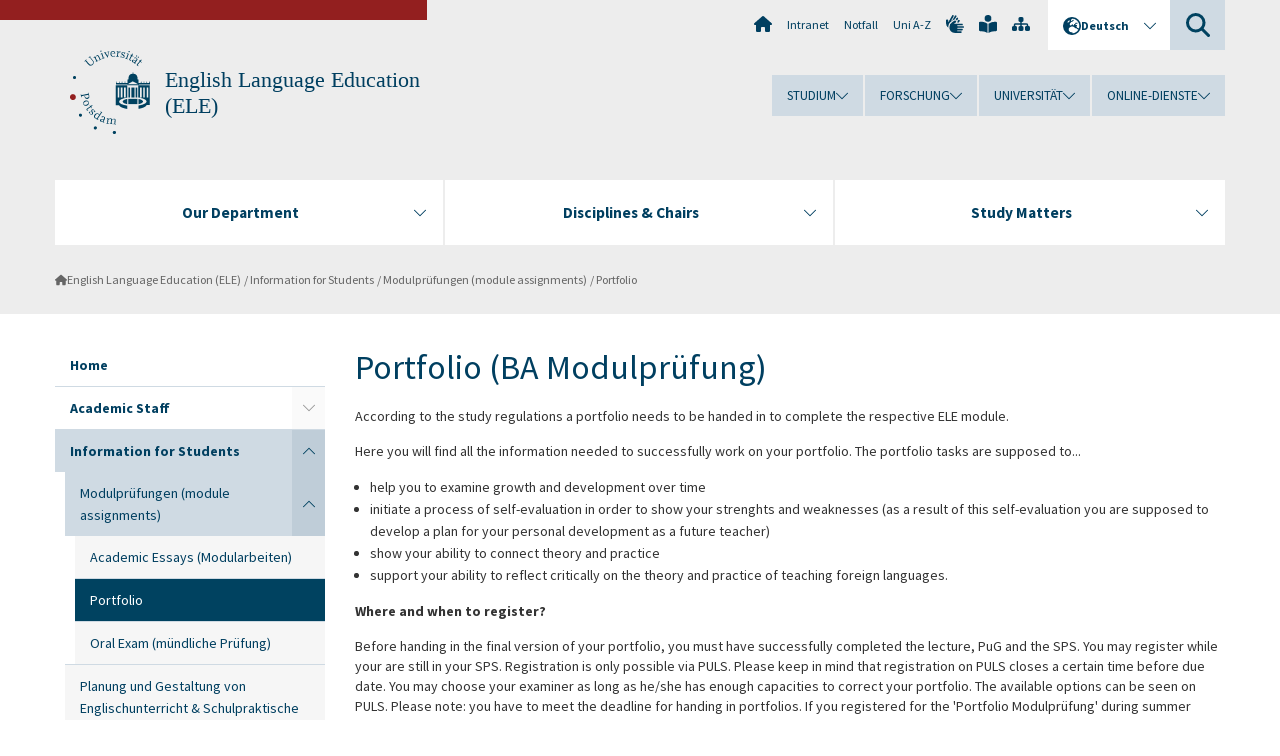

--- FILE ---
content_type: text/html; charset=utf-8
request_url: https://www.uni-potsdam.de/de/tefl/informationstudents/modulpruefungen/portfolio
body_size: 10311
content:
<!DOCTYPE html><html dir="ltr" lang="de-DE"><head><meta charset="utf-8"><!-- Produced by queonext https://queonext.de/ This website is powered by TYPO3 - inspiring people to share! TYPO3 is a free open source Content Management Framework initially created by Kasper Skaarhoj and licensed under GNU/GPL. TYPO3 is copyright 1998-2026 of Kasper Skaarhoj. Extensions are copyright of their respective owners. Information and contribution at https://typo3.org/ --><meta name="generator" content="TYPO3 CMS"/><meta name="viewport" content="width=device-width, initial-scale=1"/><meta name="author" content="Friederike Schirmag"/><meta property="og:title" content="Portfolio"/><meta name="twitter:card" content="summary"/><link rel="stylesheet" href="/typo3conf/ext/up_template/Resources/Public/StyleSheets/print.css?1768913553" media="print"><link rel="stylesheet" href="/typo3conf/ext/up_template/Resources/Public/StyleSheets/app.css?1768913553" media="screen"><link rel="stylesheet" href="/typo3conf/ext/up_template/Resources/Public/Fonts/fontawesome/css/all.min.css?1768913551" media="screen"><script src="/typo3conf/ext/up_template/Resources/Public/JavaScript/Vendor/jquery/jquery-3.6.0.min.js?1768913553"></script><script src="/typo3conf/ext/up_template/Resources/Public/JavaScript/Vendor/jquery/jquery-ui-1.12.1.custom.min.js?1768913553"></script><script src="/typo3conf/ext/up_template/Resources/Public/JavaScript/Vendor/modernizr/modernizr.custom.js?1768913553"></script><script src="/typo3conf/ext/up_template/Resources/Public/JavaScript/Vendor/jquery-datepicker-lang/jquery.ui.datepicker-de.min.js?1768913552"></script><link rel="icon" type="image/png" href="/typo3conf/ext/up_template/Resources/Public/Icons/BrowserIcons/favicon-96x96.png" sizes="96x96"/><link rel="icon" type="image/svg+xml" href="/typo3conf/ext/up_template/Resources/Public/Icons/BrowserIcons/favicon.svg"/><link rel="shortcut icon" href="/typo3conf/ext/up_template/Resources/Public/Icons/BrowserIcons/favicon.ico"/><link rel="apple-touch-icon" sizes="180x180" href="/typo3conf/ext/up_template/Resources/Public/Icons/BrowserIcons/apple-touch-icon.png"/><link rel="manifest" href="/typo3conf/ext/up_template/Resources/Public/Icons/BrowserIcons/site.webmanifest"/><title> Portfolio - Modulprüfungen (module assignments) - Information for Students - English Language Education (ELE) - Universität Potsdam</title><link rel="canonical" href="https://www.uni-potsdam.de/de/tefl/informationstudents/modulpruefungen/portfolio"/></head><body class="up-section-philosophy"><noscript><div id="up_nojs"><div class="row"><div class="twentyfour columns"><p> JavaScript ist in ihrem Browser deaktiviert. <span class="up-nojs-hint"> Bitte aktivieren Sie JavaScript </span> um alle Funktionen der Website nutzen zu können! </p></div></div></div></noscript><a href="#up_content" class="up-skip-link">Zum Hauptinhalt springen</a><div id="up_overlay_for_search"></div><div id="up_overlay_for_navs"></div><nav id="up_mobilenav_wrapper_small" class="show-for-small" aria-label="Hauptmenü"><div class="row collapse"><div class="twentyfour columns"><div id="up_mobilenav_small"><ul class="up-mobilenav-level-1"><li id="up_mobilenav_mainnav_item" class="up-mobilenav-target-mainnav"><button class="up-mobilenav-button" aria-expanded="false" aria-controls="up_mainnav_small"><span class="visually-hidden">Hauptmenü</span><span class="up-icon"></span></button></li><li id="up_mobilenav_searchbox_item" class="up-mobilenav-target-searchbox"><button class="up-mobilenav-button" aria-expanded="false" aria-controls="up_searchboxnav_small"><span class="visually-hidden">Suche</span><span class="up-icon"></span></button></li><li id="up_mobilenav_langnav_item" class="up-mobilenav-target-langnav"><button class="up-mobilenav-button" aria-expanded="false" aria-controls="up_langnav_small"><span class="visually-hidden">Sprachen</span><span class="up-icon"></span></button></li><li id="up_mobilenav_globalnav_item" class="up-mobilenav-target-globalnav"><button class="up-mobilenav-button" aria-expanded="false" aria-controls="up_globalnav_small"><span class="visually-hidden">Globales Menü</span><span class="up-icon"></span></button></li></ul></div></div></div></nav><div id="up_mobilesubnav_wrapper_small" class="show-for-small"><div id="up_mainnav_small" class="up-mobilenav-level-2"><ul class="up-mobilesubnav-level-1"><li class=""><button class="up-mobilesubnav-button" aria-expanded="false"><span class="up-mobilesubnav-level-1-title">Our Department</span><span class="up-mobilesubnav-arrow up-icon"></span></button><ul class="up-mobilesubnav-level-2"><li class=""><a href="https://www.uni-potsdam.de/de/iaa/our-department/portrait" target="_top"> Portrait </a></li><li class=""><a href="https://www.uni-potsdam.de/de/iaa/our-department/staff/staff" target="_top"> Staff </a></li><li class=""><a href="https://www.uni-potsdam.de/de/iaa/our-department/secretaries" target="_top"> Secretaries </a></li><li class=""><a href="https://www.uni-potsdam.de/de/iaa/our-department/codes-of-conduct" target="_top"> Codes of Conduct </a></li><li class=""><a href="https://www.uni-potsdam.de/de/iaa/our-department/standard-titel" target="_top"> Statute </a></li><li class=""><a href="http://www.uni-potsdam.de/fsr-anglam/index.html" target="_top"> Student Representatives </a></li><li class=""><a href="https://www.facebook.com/EDGpotsdam/" target="_top"> English Drama Group </a></li><li class=""><a href="https://www.uni-potsdam.de/de/iaa/our-department/location" target="_top"> Location </a></li><li class=" last"><a href="https://www.uni-potsdam.de/de/iaa/our-department/protest-teaching-load" target="_top"> Protest against teaching load </a></li></ul></li><li class=""><button class="up-mobilesubnav-button" aria-expanded="false"><span class="up-mobilesubnav-level-1-title">Disciplines &amp; Chairs</span><span class="up-mobilesubnav-arrow up-icon"></span></button><ul class="up-mobilesubnav-level-2"><li class=""><a href="https://www.uni-potsdam.de/de/iaa-dvel/overview" target="_top"> Development and Variation of the English Language </a></li><li class=""><a href="https://www.uni-potsdam.de/de/iaa-pde-ll/index" target="_top"> Present-Day English Language and Linguistics </a></li><li class=""><a href="https://www.uni-potsdam.de/de/iaa-amlc/index" target="_top"> American Studies </a></li><li class=""><a href="https://www.uni-potsdam.de/de/iaa-elit/index" target="_top"> English Literature </a></li><li class=""><a href="https://www.uni-potsdam.de/de/iaa-alc/index/prof-dr-lars-eckstein" target="_top"> Anglophone Literatures and Cultures </a></li><li class=""><a href="https://www.uni-potsdam.de/de/iaa-cult/index" target="_top"> British Cultural Studies </a></li><li class=""><a href="https://www.uni-potsdam.de/de/iaa-lt/index" target="_top"> Academic English </a></li><li class=" last"><a href="http://www.uni-potsdam.de/tefl/index.html" target="_top"> English Language Education </a></li></ul></li><li class=""><button class="up-mobilesubnav-button" aria-expanded="false"><span class="up-mobilesubnav-level-1-title">Study Matters</span><span class="up-mobilesubnav-arrow up-icon"></span></button><ul class="up-mobilesubnav-level-2"><li class=""><a href="https://www.uni-potsdam.de/de/iaa/study-matters/application" target="_top"> Application </a></li><li class=""><a href="https://www.uni-potsdam.de/de/iaa/study-matters/administration/supervision-counselling/overview" target="_top"> Administration </a></li><li class=""><a href="https://www.uni-potsdam.de/de/iaa/study-matters/study-programmes" target="_top"> Study Programmes </a></li><li class=""><a href="https://www.uni-potsdam.de/de/iaa/study-matters/studying-abroad" target="_top"> Studying Abroad </a></li><li class=""><a href="https://www.uni-potsdam.de/de/iaa/study-matters/digital-media-and-e-learning" target="_top"> Digital Media and E-Learning </a></li><li class=" last"><a href="https://www.uni-potsdam.de/de/iaa/study-matters/forms-additional-information" target="_top"> Forms &amp; Additional Information </a></li></ul></li><li class="up-metanav-item"><a href="https://www.uni-potsdam.de/de/" title="Uni-Startseite" target="_top" class="up-icon up-icon--home"> Uni-Startseite </a></li><li class="up-metanav-item"><a href="https://z-wiki.uni-potsdam.de/x/1Yg0C" title="Intranet" target="_top"> Intranet </a></li><li class="up-metanav-item"><a href="https://www.uni-potsdam.de/de/notfall" title="Notfall" target="_top"> Notfall </a></li><li class="up-metanav-item"><a href="https://www.uni-potsdam.de/de/index-a-z" title="Uni A-Z" target="_top"> Uni A-Z </a></li><li class="up-metanav-item"><a href="https://www.uni-potsdam.de/de/gebaerdensprache/index" title="Gebärdensprache" target="_top" class="up-icon up-icon--sign-language"> Gebärdensprache </a></li><li class="up-metanav-item"><a href="https://www.uni-potsdam.de/de/leichte-sprache/index" title="Leichte Sprache" target="_top" class="up-icon up-icon--book-reader"> Leichte Sprache </a></li><li class="up-metanav-item"><a href="/de/tefl/sitemap" title="Sitemap" class="up-icon up-icon--sitemap"> Sitemap </a></li><li class="close last"><button class="up-nav-close"><span class="up-nav-close-title up-icon"> Schliessen </span></button></li></ul></div><div id="up_searchboxnav_small" class="up-mobilenav-level-2"><ul class="up-mobilesubnav-level-1"><li><div><div class="up-mobilesubnav-level-1-title"><form action="https://www.google.de/search" target="_blank"><input id="up_searchboxsmall_input" type="text" name="q" aria-label="Suche" value="Suche" onblur="if(this.value=='') this.value='Suche';" onfocus="if(this.value=='Suche') this.value='';"><button id="up_searchboxsmall_submit" class="up-icon" type="submit" name="submit" value=""/><input type="hidden" name="sitesearch" value="uni-potsdam.de"></form></div></div></li><li class="close last"><button class="up-nav-close"><span class="up-nav-close-title up-icon"> Schliessen </span></button></li></ul></div><div id="up_langnav_small" class="up-mobilenav-level-2"><ul class="up-mobilesubnav-level-1"><li><button class="up-mobilesubnav-button"><span class="up-mobilesubnav-level-1-title"><a href="/en/tefl/informationstudents/modulpruefungen/portfolio">English</a></span></button></li><li class="not-existing"><div><span class="up-mobilesubnav-level-1-title">Portfolio</span></div></li><li class="not-existing"><div><span class="up-mobilesubnav-level-1-title">Portfolio</span></div></li><li class="not-existing"><div><span class="up-mobilesubnav-level-1-title">Portfolio</span></div></li><li class="close last"><button class="up-nav-close"><span class="up-nav-close-title up-icon">Schliessen</span></button></li></ul></div><div id="up_globalnav_small" class="up-mobilenav-level-2"><ul class="up-mobilesubnav-level-1"><li><button class="up-mobilesubnav-button" aria-expanded="false"><span class="up-mobilesubnav-level-1-title">Studium</span><span class="up-mobilesubnav-arrow up-icon"></span></button><ul class="up-mobilesubnav-level-2"><li><a href="https://www.uni-potsdam.de/de/studium/" target="_top">Studieren an der UP</a></li><li><a href="https://www.uni-potsdam.de/de/studium/studienangebot/uebersicht" target="_top">Studienangebot</a></li><li><a href="https://www.uni-potsdam.de/de/studium/zugang/uebersicht" target="_top">Bewerbung und Immatrikulation</a></li><li><a href="https://www.uni-potsdam.de/de/studium/konkret/uebersicht" target="_top">Studium konkret</a></li><li><a href="https://www.uni-potsdam.de/de/studium/beratung/uebersicht" target="_top">Beratungs- und Serviceeinrichtungen</a></li><li class="last"><a href="https://www.uni-potsdam.de/de/studium/termine/uebersicht" target="_top">Termine und Fristen</a></li></ul></li><li><button class="up-mobilesubnav-button" aria-expanded="false"><span class="up-mobilesubnav-level-1-title">Forschung</span><span class="up-mobilesubnav-arrow up-icon"></span></button><ul class="up-mobilesubnav-level-2"><li><a href="https://www.uni-potsdam.de/de/forschung/" target="_top">Forschen an der UP</a></li><li><a href="https://www.uni-potsdam.de/de/forschung/profile-programme-projekte/uebersicht" target="_top">Profile, Programme und Projekte</a></li><li><a href="https://www.uni-potsdam.de/de/forschung/forschungsfoerderung/uebersicht" target="_top">Forschungsförderung</a></li><li><a href="https://www.uni-potsdam.de/de/openscience/index" target="_top">Open Science</a></li><li><a href="https://www.uni-potsdam.de/de/forschungsdaten/index" target="_top">Forschungsdaten</a></li><li><a href="https://www.uni-potsdam.de/de/forschung/kooperationen-partnerschaften/uebersicht" target="_top">Kooperationen und Partnerschaften</a></li><li class="last"><a href="https://www.uni-potsdam.de/de/forschung/wissenschaftlicher-nachwuchs/uebersicht" target="_top">Wissenschaftlicher Nachwuchs</a></li></ul></li><li><button class="up-mobilesubnav-button" aria-expanded="false"><span class="up-mobilesubnav-level-1-title">Universität</span><span class="up-mobilesubnav-arrow up-icon"></span></button><ul class="up-mobilesubnav-level-2"><li><a href="https://www.uni-potsdam.de/de/up-entdecken/" target="_top">UP entdecken</a></li><li><a href="https://www.uni-potsdam.de/de/organisation/uebersicht" target="_top">Organisation</a></li><li><a href="https://www.uni-potsdam.de/de/wirtschaft-transfer-gesellschaft/" target="_top">Wirtschaft, Transfer und Gesellschaft</a></li><li><a href="https://www.uni-potsdam.de/de/international/" target="_top">Campus International</a></li><li><a href="https://www.uni-potsdam.de/de/foerderung/index" target="_top">Förderinstrumente</a></li><li class="last"><a href="https://www.uni-potsdam.de/de/arbeiten-an-der-up/" target="_top">Arbeiten an der UP</a></li></ul></li><li><button class="up-mobilesubnav-button" aria-expanded="false"><span class="up-mobilesubnav-level-1-title">Online-Dienste</span><span class="up-mobilesubnav-arrow up-icon"></span></button><ul class="up-mobilesubnav-level-2"><li><a href="https://accountup.uni-potsdam.de/" target="_top">Account.UP</a></li><li><a href="https://bi.uni-potsdam.de/jasperserver-pro/login.html" target="_top">BI.UP</a></li><li><a href="https://mailup.uni-potsdam.de" target="_top">Mail.UP (Webmailbox)</a></li><li><a href="https://puls.uni-potsdam.de/qisserver/rds?state=user&amp;type=0&amp;application=lsf" target="_top">PULS</a></li><li><a href="https://moodle2.uni-potsdam.de" target="_top">Moodle</a></li><li><a href="https://www.ub.uni-potsdam.de/de/" target="_top">Universitätsbibliothek</a></li><li><a href="https://pep.uni-potsdam.de" target="_top">Evaluationsportal (PEP)</a></li><li><a href="https://www.uni-potsdam.de/de/praxisportal/" target="_top">Praxisportal</a></li><li class="last"><a href="https://www.uni-potsdam.de/de/zim/" target="_top">ZIM – Zentrum für IT und Medien</a></li></ul></li><li class="close last"><button class="up-nav-close"><span class="up-nav-close-title up-icon">Schliessen</span></button></li></ul></div></div><div id="up_header_wrapper"><div id="up_section_indicator_left" class="eight columns hide-for-small"></div><div id="up_header" class="row hide-for-small"><div class="twentyfour columns"><div class="row"><div class="eight columns mobile-four"><header id="up_section_indicator"><div id="up_page_title" class="up-logo"><div id="up_logo_indicator_wrapper"><div id="up_logo_indicator"><span>&nbsp;</span></div><div id="up_logo_image"><a href="https://www.uni-potsdam.de/de/" title="zur Uni-Startseite" target="_top"><img src="/typo3conf/ext/up_template/Resources/Public/Images/Frontend/logo_up_philosophy.svg" alt="Logo English Language Education (ELE)"></a></div><div id="up_logo_title"><a href="/de/tefl/index" title="zur Startseite des Bereichs English Language Education (ELE)">English Language Education (ELE)</a></div><div id="up_logo_footer"></div></div></div></header></div><div class="sixteen columns"><div class="row"><nav class="twentyfour columns" aria-label="Meta-Menü"><div id="up_metanav"><ul class="inline-list left"><li><a href="https://www.uni-potsdam.de/de/" title="Uni-Startseite" target="_top" class="up-icon up-icon--home"></a></li><li><a href="https://z-wiki.uni-potsdam.de/x/1Yg0C" title="Intranet" target="_top"> Intranet </a></li><li><a href="https://www.uni-potsdam.de/de/notfall" title="Notfall" target="_top"> Notfall </a></li><li><a href="https://www.uni-potsdam.de/de/index-a-z" title="Uni A-Z" target="_top"> Uni A-Z </a></li><li><a href="https://www.uni-potsdam.de/de/gebaerdensprache/index" title="Gebärdensprache" target="_top" class="up-icon up-icon--sign-language"></a></li><li><a href="https://www.uni-potsdam.de/de/leichte-sprache/index" title="Leichte Sprache" target="_top" class="up-icon up-icon--book-reader"></a></li><li><a href="/de/tefl/sitemap" title="Sitemap" class="up-icon up-icon--sitemap"></a></li></ul></div><div id="up_langnav" class="right"><ul class="up-langnav-level-1"><li><button id="up_langnav_button" aria-expanded="false" aria-controls="up_langnav_list"><span class="up-langnav-level-1-title up-icon">Deutsch</span><span class="up-langnav-arrow up-icon"></span></button><ul id="up_langnav_list" class="up-langnav-level-2"><li><a href="/en/tefl/informationstudents/modulpruefungen/portfolio">English</a></li><li class="not-existing">&nbsp;</li><li class="not-existing">&nbsp;</li><li class="not-existing">&nbsp;</li></ul></li></ul></div><div id="up_searchbox" class="right"><button id="up_searchbox_button" aria-expanded="false" aria-controls="up_searchbox_field"><span class="visually-hidden">Suche</span><span class="up-searchbox-glass up-icon"></span></button><div id="up_searchbox_field" class="up-searchbox-field"><form action="https://www.google.de/search" target="_blank"><input id="up_searchbox_input" type="text" name="q" aria-label="Suche auf uni-potsdam.de" value="Suche auf uni-potsdam.de" onblur="if(this.value=='') this.value='Suche auf uni-potsdam.de';" onfocus="if(this.value=='Suche auf uni-potsdam.de') this.value='';"><button id="up_searchbox_submit" class="up-icon" type="submit" name="submit" value=""/><input type="hidden" name="sitesearch" value="uni-potsdam.de"></form></div></div></nav></div><div class="row"><nav class="twentyfour columns" aria-label="Globales Menü"><div id="up_globalnav" class=""><ul class="up-globalnav-level-1"><li><button class="up-globalnav-button" aria-expanded="false" aria-controls="up_globalnav_list_22"><span class="up-globalnav-level-1-title">Studium</span><span class="up-globalnav-arrow up-icon"></span></button><ul id="up_globalnav_list_22" class="up-globalnav-level-2"><li><a href="https://www.uni-potsdam.de/de/studium/" target="_top"> Studieren an der UP </a></li><li><a href="https://www.uni-potsdam.de/de/studium/studienangebot/uebersicht" target="_top"> Studienangebot </a></li><li><a href="https://www.uni-potsdam.de/de/studium/zugang/uebersicht" target="_top"> Bewerbung und Immatrikulation </a></li><li><a href="https://www.uni-potsdam.de/de/studium/konkret/uebersicht" target="_top"> Studium konkret </a></li><li><a href="https://www.uni-potsdam.de/de/studium/beratung/uebersicht" target="_top"> Beratungs- und Serviceeinrichtungen </a></li><li><a href="https://www.uni-potsdam.de/de/studium/termine/uebersicht" target="_top"> Termine und Fristen </a></li></ul></li><li><button class="up-globalnav-button" aria-expanded="false" aria-controls="up_globalnav_list_23"><span class="up-globalnav-level-1-title">Forschung</span><span class="up-globalnav-arrow up-icon"></span></button><ul id="up_globalnav_list_23" class="up-globalnav-level-2"><li><a href="https://www.uni-potsdam.de/de/forschung/" target="_top"> Forschen an der UP </a></li><li><a href="https://www.uni-potsdam.de/de/forschung/profile-programme-projekte/uebersicht" target="_top"> Profile, Programme und Projekte </a></li><li><a href="https://www.uni-potsdam.de/de/forschung/forschungsfoerderung/uebersicht" target="_top"> Forschungsförderung </a></li><li><a href="https://www.uni-potsdam.de/de/openscience/index" target="_top"> Open Science </a></li><li><a href="https://www.uni-potsdam.de/de/forschungsdaten/index" target="_top"> Forschungsdaten </a></li><li><a href="https://www.uni-potsdam.de/de/forschung/kooperationen-partnerschaften/uebersicht" target="_top"> Kooperationen und Partnerschaften </a></li><li><a href="https://www.uni-potsdam.de/de/forschung/wissenschaftlicher-nachwuchs/uebersicht" target="_top"> Wissenschaftlicher Nachwuchs </a></li></ul></li><li><button class="up-globalnav-button" aria-expanded="false" aria-controls="up_globalnav_list_24"><span class="up-globalnav-level-1-title">Universität</span><span class="up-globalnav-arrow up-icon"></span></button><ul id="up_globalnav_list_24" class="up-globalnav-level-2"><li><a href="https://www.uni-potsdam.de/de/up-entdecken/" target="_top"> UP entdecken </a></li><li><a href="https://www.uni-potsdam.de/de/organisation/uebersicht" target="_top"> Organisation </a></li><li><a href="https://www.uni-potsdam.de/de/wirtschaft-transfer-gesellschaft/" target="_top"> Wirtschaft, Transfer und Gesellschaft </a></li><li><a href="https://www.uni-potsdam.de/de/international/" target="_top"> Campus International </a></li><li><a href="https://www.uni-potsdam.de/de/foerderung/index" target="_top"> Förderinstrumente </a></li><li><a href="https://www.uni-potsdam.de/de/arbeiten-an-der-up/" target="_top"> Arbeiten an der UP </a></li></ul></li><li><button class="up-globalnav-button" aria-expanded="false" aria-controls="up_globalnav_list_25"><span class="up-globalnav-level-1-title">Online-Dienste</span><span class="up-globalnav-arrow up-icon"></span></button><ul id="up_globalnav_list_25" class="up-globalnav-level-2"><li><a href="https://accountup.uni-potsdam.de/" target="_top"> Account.UP </a></li><li><a href="https://bi.uni-potsdam.de/jasperserver-pro/login.html" target="_top"> BI.UP </a></li><li><a href="https://mailup.uni-potsdam.de" target="_top"> Mail.UP (Webmailbox) </a></li><li><a href="https://puls.uni-potsdam.de/qisserver/rds?state=user&amp;type=0&amp;application=lsf" target="_top"> PULS </a></li><li><a href="https://moodle2.uni-potsdam.de" target="_top"> Moodle </a></li><li><a href="https://www.ub.uni-potsdam.de/de/" target="_top"> Universitätsbibliothek </a></li><li><a href="https://pep.uni-potsdam.de" target="_top"> Evaluationsportal (PEP) </a></li><li><a href="https://www.uni-potsdam.de/de/praxisportal/" target="_top"> Praxisportal </a></li><li><a href="https://www.uni-potsdam.de/de/zim/" target="_top"> ZIM – Zentrum für IT und Medien </a></li></ul></li></ul></div></nav></div></div></div></div></div><header id="up_header_small" class="row show-for-small"><div class="columns mobile-four up-header-small-logo"><div id="up_logo_indicator_wrapper_small"><div id="up_logo_image_small"><a href="https://www.uni-potsdam.de/de/" title="zur Uni-Startseite" target="_top"><img src="/typo3conf/ext/up_template/Resources/Public/Images/Frontend/logo_up_philosophy.svg" alt="Logo English Language Education (ELE)"></a></div><div id="up_logo_title_small"><a href="/de/tefl/index" title="zur Startseite des Bereichs English Language Education (ELE)">English Language Education (ELE)</a></div><div id="up_logo_footer_small"></div></div></div></header></div><nav id="up_mainnav_wrapper" class="hide-for-small" aria-label="Hauptmenü"><div class="row"><div class="twentyfour columns"><div id="up_mainnav"><ul class="up-mainnav-level-1 up-smooth-box up-mainnav-width-3"><li class=""><button class="up-mainnav-button" aria-expanded="false" aria-controls="up_mainnav_list_30162"><span class="up-mainnav-level-1-title">Our Department</span><span class="up-mainnav-arrow up-icon"></span></button><ul id="up_mainnav_list_30162" class="up-mainnav-level-2"><li class=""><a href="https://www.uni-potsdam.de/de/iaa/our-department/portrait" target="_top"> Portrait </a></li><li class=""><a href="https://www.uni-potsdam.de/de/iaa/our-department/staff/staff" target="_top"> Staff </a></li><li class=""><a href="https://www.uni-potsdam.de/de/iaa/our-department/secretaries" target="_top"> Secretaries </a></li><li class=""><a href="https://www.uni-potsdam.de/de/iaa/our-department/codes-of-conduct" target="_top"> Codes of Conduct </a></li><li class=""><a href="https://www.uni-potsdam.de/de/iaa/our-department/standard-titel" target="_top"> Statute </a></li><li class=""><a href="http://www.uni-potsdam.de/fsr-anglam/index.html" target="_top"> Student Representatives </a></li><li class=""><a href="https://www.facebook.com/EDGpotsdam/" target="_top"> English Drama Group </a></li><li class=""><a href="https://www.uni-potsdam.de/de/iaa/our-department/location" target="_top"> Location </a></li><li class=" last"><a href="https://www.uni-potsdam.de/de/iaa/our-department/protest-teaching-load" target="_top"> Protest against teaching load </a></li></ul></li><li class=""><button class="up-mainnav-button" aria-expanded="false" aria-controls="up_mainnav_list_30160"><span class="up-mainnav-level-1-title">Disciplines &amp; Chairs</span><span class="up-mainnav-arrow up-icon"></span></button><ul id="up_mainnav_list_30160" class="up-mainnav-level-2"><li class=""><a href="https://www.uni-potsdam.de/de/iaa-dvel/overview" target="_top"> Development and Variation of the English Language </a></li><li class=""><a href="https://www.uni-potsdam.de/de/iaa-pde-ll/index" target="_top"> Present-Day English Language and Linguistics </a></li><li class=""><a href="https://www.uni-potsdam.de/de/iaa-amlc/index" target="_top"> American Studies </a></li><li class=""><a href="https://www.uni-potsdam.de/de/iaa-elit/index" target="_top"> English Literature </a></li><li class=""><a href="https://www.uni-potsdam.de/de/iaa-alc/index/prof-dr-lars-eckstein" target="_top"> Anglophone Literatures and Cultures </a></li><li class=""><a href="https://www.uni-potsdam.de/de/iaa-cult/index" target="_top"> British Cultural Studies </a></li><li class=""><a href="https://www.uni-potsdam.de/de/iaa-lt/index" target="_top"> Academic English </a></li><li class=" last"><a href="http://www.uni-potsdam.de/tefl/index.html" target="_top"> English Language Education </a></li></ul></li><li class=" last"><button class="up-mainnav-button" aria-expanded="false" aria-controls="up_mainnav_list_33362"><span class="up-mainnav-level-1-title">Study Matters</span><span class="up-mainnav-arrow up-icon"></span></button><ul id="up_mainnav_list_33362" class="up-mainnav-level-2"><li class=""><a href="https://www.uni-potsdam.de/de/iaa/study-matters/application" target="_top"> Application </a></li><li class=""><a href="https://www.uni-potsdam.de/de/iaa/study-matters/administration/supervision-counselling/overview" target="_top"> Administration </a></li><li class=""><a href="https://www.uni-potsdam.de/de/iaa/study-matters/study-programmes" target="_top"> Study Programmes </a></li><li class=""><a href="https://www.uni-potsdam.de/de/iaa/study-matters/studying-abroad" target="_top"> Studying Abroad </a></li><li class=""><a href="https://www.uni-potsdam.de/de/iaa/study-matters/digital-media-and-e-learning" target="_top"> Digital Media and E-Learning </a></li><li class=" last"><a href="https://www.uni-potsdam.de/de/iaa/study-matters/forms-additional-information" target="_top"> Forms &amp; Additional Information </a></li></ul></li></ul><button class="up-nav-close"><span class="up-nav-close-title up-icon"> Schliessen </span></button></div></div></div></nav><nav id="up_breadcrumbs_wrapper" class="hide-for-small" aria-label="Brotkrumenpfad"><div class="row"><div class="twentyfour columns"><div id="up_breadcrumbs"><ul class="up-breadcrumbs"><li class=" first"><a href="/de/tefl/index" class="up-icon"> English Language Education (ELE) </a></li><li class=""><a href="/de/tefl/informationstudents/modulpruefungen"> Information for Students </a></li><li class=""><a href="/de/tefl/informationstudents/modulpruefungen"> Modulprüfungen (module assignments) </a></li><li class="cur"><a href="/de/tefl/informationstudents/modulpruefungen/portfolio"> Portfolio </a></li></ul></div></div></div></nav><div id="up_content_wrapper" class="up-content-subpage-2-template"><div class="row show-for-small"><nav class="twentyfour columns" aria-label="Untermenü"><div id="up_subpagenav_small" class="dl-menuwrapper"><button class="up-subpagenav-top-parent dl-trigger" aria-expanded="false">Information for Students<div class="up-subpagenav-indicator up-icon"></div></button><ul class="up-subpagenav-list dl-menu"><li><div><a href="/de/tefl/index">Home</a><span class="up-subpagenav-indicator up-icon"></span></div></li><li class="has-sub"><div><a href="/de/tefl/academic-staff/academicstaff/freitag-hild">Academic Staff</a><span class="up-subpagenav-indicator up-icon"></span></div><ul class="up-subpagenav-list dl-submenu"><li class="has-sub"><div><a href="/de/tefl/academic-staff/academicstaff/freitag-hild">Prof. Dr. Britta Freitag-Hild (Secondary School)</a><span class="up-subpagenav-indicator up-icon"></span></div><ul class="up-subpagenav-list dl-submenu"><li><div><a href="/de/tefl/academic-staff/academicstaff/freitag-hild">Prof. Dr. Britta Freitag-Hild</a><span class="up-subpagenav-indicator up-icon"></span></div></li><li><div><a href="/de/tefl/academic-staff/standard-titel">Ceren Kocaman</a><span class="up-subpagenav-indicator up-icon"></span></div></li><li><div><a href="/de/tefl/academic-staff/academicstaff/katharina-delius">Dr. Katharina Delius</a><span class="up-subpagenav-indicator up-icon"></span></div></li><li><div><a href="/de/tefl/academic-staff/academicstaff/franziska-martin">Franziska Martin</a><span class="up-subpagenav-indicator up-icon"></span></div></li><li><div><a href="/de/tefl/academic-staff/academicstaff/dr-christiane-kallenbach">Dr. Christiane Kallenbach</a><span class="up-subpagenav-indicator up-icon"></span></div></li><li><div><a href="/de/tefl/academic-staff/academicstaff/dr-claudia-mueller">Dr. Claudia Müller</a><span class="up-subpagenav-indicator up-icon"></span></div></li><li><div><a href="/de/tefl/academic-staff/academicstaff/assistants">Student Assistants</a><span class="up-subpagenav-indicator up-icon"></span></div></li></ul></li><li class="has-sub"><div><a href="/de/tefl/academic-staff/academicstaff-1/prof-dr-urska-grum">Prof. Dr. Urška Grum (Secondary School)</a><span class="up-subpagenav-indicator up-icon"></span></div><ul class="up-subpagenav-list dl-submenu"><li><div><a href="/de/tefl/academic-staff/academicstaff-1/prof-dr-urska-grum">Prof. Dr. Urška Grum</a><span class="up-subpagenav-indicator up-icon"></span></div></li><li><div><a href="/de/tefl/academic-staff/academicstaff/secretary-office-1">Secretary's Office</a><span class="up-subpagenav-indicator up-icon"></span></div></li><li><div><a href="/de/tefl/academic-staff/academicstaff/assistants-1">Student Assistants</a><span class="up-subpagenav-indicator up-icon"></span></div></li></ul></li><li class="has-sub"><div><a href="/de/tefl/academic-staff/staff/roos">Prof. Dr. Jana Roos (Primary School)</a><span class="up-subpagenav-indicator up-icon"></span></div><ul class="up-subpagenav-list dl-submenu"><li><div><a href="/de/tefl/academic-staff/staff/roos">Prof. Dr. Jana Roos</a><span class="up-subpagenav-indicator up-icon"></span></div></li><li><div><a href="/de/tefl/academic-staff/staff/dr-hannah-ruhm">Dr. Hannah Ruhm</a><span class="up-subpagenav-indicator up-icon"></span></div></li><li><div><a href="/de/tefl/academic-staff/staff/friederike-schirmag">Friederike Schirmag</a><span class="up-subpagenav-indicator up-icon"></span></div></li><li><div><a href="/de/tefl/academic-staff/staff/florian-grosser">Florian Grosser</a><span class="up-subpagenav-indicator up-icon"></span></div></li><li><div><a href="/de/tefl/academic-staff/staff/student-assistants">Student assistants</a><span class="up-subpagenav-indicator up-icon"></span></div></li></ul></li><li class="has-sub"><div><a href="/de/tefl/academic-staff/staff-1/efraim-desisa">Staff</a><span class="up-subpagenav-indicator up-icon"></span></div><ul class="up-subpagenav-list dl-submenu"><li><div><a href="/de/tefl/academic-staff/staff-1/efraim-desisa">Ephraim Desisa</a><span class="up-subpagenav-indicator up-icon"></span></div></li><li><div><a href="/de/tefl/academic-staff/susanna-loerken">Susanna Lörken</a><span class="up-subpagenav-indicator up-icon"></span></div></li><li><div><a href="/de/tefl/academic-staff/staff/susanne-gnaedig">Susanne Gnädig</a><span class="up-subpagenav-indicator up-icon"></span></div></li></ul></li><li><div><a href="/de/tefl/academic-staff/staff/student-assistants/former-staff-members">Former Staff Members</a><span class="up-subpagenav-indicator up-icon"></span></div></li><li><div><a href="/de/tefl/academic-staff/academicstaff/secretary-office">Secretary's Office</a><span class="up-subpagenav-indicator up-icon"></span></div></li></ul></li><li class="has-sub act"><div><a href="/de/tefl/informationstudents/modulpruefungen">Information for Students</a><span class="up-subpagenav-indicator up-icon"></span></div><ul class="up-subpagenav-list dl-submenu"><li class="has-sub act"><div><a href="/de/tefl/informationstudents/modulpruefungen">Modulprüfungen (module assignments)</a><span class="up-subpagenav-indicator up-icon"></span></div><ul class="up-subpagenav-list dl-submenu"><li><div><a href="/de/tefl/informationstudents/modulpruefungen/term-papers">Academic Essays (Modularbeiten)</a><span class="up-subpagenav-indicator up-icon"></span></div></li><li class="cur"><div><a href="/de/tefl/informationstudents/modulpruefungen/portfolio">Portfolio</a><span class="up-subpagenav-indicator up-icon"></span></div></li><li><div><a href="/de/tefl/informationstudents/modulpruefungen/oral-exam-muendliche-pruefung">Oral Exam (mündliche Prüfung)</a><span class="up-subpagenav-indicator up-icon"></span></div></li></ul></li><li><div><a href="/de/tefl/informationstudents/schulpraxis">Planung und Gestaltung von Englischunterricht &amp; Schulpraktische Studien (studies in school)</a><span class="up-subpagenav-indicator up-icon"></span></div></li><li><div><a href="/de/tefl/informationstudents/praxissemester">Praxissemester (school practical semester)</a><span class="up-subpagenav-indicator up-icon"></span></div></li><li><div><a href="/de/tefl/informationstudents/ba-ma-theses">Bachelor and Master Theses</a><span class="up-subpagenav-indicator up-icon"></span></div></li></ul></li><li class="has-sub"><div><a href="/de/tefl/didaktikwerkstatt-englisch/overview">Didaktikwerkstatt Englisch</a><span class="up-subpagenav-indicator up-icon"></span></div><ul class="up-subpagenav-list dl-submenu"><li><div><a href="/de/tefl/didaktikwerkstatt-englisch/overview">Overview</a><span class="up-subpagenav-indicator up-icon"></span></div></li><li class="has-sub"><div><a href="/de/tefl/didaktikwerkstatt-englisch/library/overview-ressources">Library</a><span class="up-subpagenav-indicator up-icon"></span></div><ul class="up-subpagenav-list dl-submenu"><li><div><a href="/de/tefl/didaktikwerkstatt-englisch/library/overview-ressources">Overview Resources</a><span class="up-subpagenav-indicator up-icon"></span></div></li><li><div><a href="https://www.eopac.net/BGX431271/" target="_top">Online-Catalogue (OPAC)</a><span class="up-subpagenav-indicator up-icon"></span></div></li></ul></li><li><div><a href="/de/tefl/didaktikwerkstatt-englisch/terms-of-use">Terms of use</a><span class="up-subpagenav-indicator up-icon"></span></div></li></ul></li><li class="has-sub"><div><a href="/de/tefl/conferences-and-colloquia/offenes-fremdsprachendidaktisches-kolloquium">Conferences and Colloquia</a><span class="up-subpagenav-indicator up-icon"></span></div><ul class="up-subpagenav-list dl-submenu"><li><div><a href="/de/tefl/conferences-and-colloquia/offenes-fremdsprachendidaktisches-kolloquium">Offenes Fremdsprachendidaktisches Kolloquium</a><span class="up-subpagenav-indicator up-icon"></span></div></li><li class="has-sub"><div><a href="/de/tefl/conferences-and-colloquia/fremdsprachendidaktisches-kolloquium-berlin-brandenburg-2021">Archive</a><span class="up-subpagenav-indicator up-icon"></span></div><ul class="up-subpagenav-list dl-submenu"><li><div><a href="/de/tefl/conferences-and-colloquia/fremdsprachendidaktisches-kolloquium-berlin-brandenburg-2021">Fremdsprachendidaktisches Kolloquium Berlin-Brandenburg 2021</a><span class="up-subpagenav-indicator up-icon"></span></div></li><li><div><a href="/de/tefl/conferences-and-colloquia/guest-lecture-claire-kramsch">Guest Lecture: Claire Kramsch</a><span class="up-subpagenav-indicator up-icon"></span></div></li><li><div><a href="/de/tefl/conferences-and-colloquia/fremdsprachentagbrandenburg-berlin2016">Fremdsprachentag Brandenburg-Berlin 2018</a><span class="up-subpagenav-indicator up-icon"></span></div></li><li><div><a href="/de/tefl/conferences-and-colloquia/fachtag-englisch-didaktik-2017">Fachtag Englisch Didaktik 2017</a><span class="up-subpagenav-indicator up-icon"></span></div></li><li><div><a href="/de/tefl/conferences-and-colloquia/fremdsprachentagbrandenburg-berlin2016-1">Fremdsprachentag Brandenburg-Berlin 2016</a><span class="up-subpagenav-indicator up-icon"></span></div></li><li class="has-sub"><div><a href="/de/tefl/conferences-and-colloquia/das-mobile-klassenzimmer-2015">Das mobile Klassenzimmer 2015</a><span class="up-subpagenav-indicator up-icon"></span></div></li></ul></li></ul></li><li class="has-sub"><div><a href="/de/tefl/services-schools-teachers/archive">Services for Schools and Teachers</a><span class="up-subpagenav-indicator up-icon"></span></div><ul class="up-subpagenav-list dl-submenu"><li><div><a href="/de/tefl/services-schools-teachers/archive">Archive</a><span class="up-subpagenav-indicator up-icon"></span></div></li><li><div><a href="/de/tefl/services-schools-teachers/internship-semester-praxissemester">Internship Semester (Praxissemester)</a><span class="up-subpagenav-indicator up-icon"></span></div></li></ul></li><li class="last close"><button class="up-nav-close dl-trigger"><span class="up-nav-close-title up-icon">Schliessen</span></button></li></ul></div></nav></div><div class="row"><nav class="six columns hide-for-small" aria-label="Untermenü"><div id="up_subpagenav"><ul class="up-subpagenav-level-1"><li class="up-subpagenav-entry"><div><a href="/de/tefl/index"> Home </a></div></li><li class="up-subpagenav-entry has-sub"><div><a href="/de/tefl/academic-staff/academicstaff/freitag-hild"> Academic Staff </a><span class="up-subpagenav-indicator up-icon"></span></div><ul class="up-subpagenav-level-2"><li class="up-subpagenav-entry has-sub"><div><a href="/de/tefl/academic-staff/academicstaff/freitag-hild"> Prof. Dr. Britta Freitag-Hild (Secondary School) </a><span class="up-subpagenav-indicator up-icon"></span></div><ul class="up-subpagenav-level-3"><li class="up-subpagenav-entry"><div><a href="/de/tefl/academic-staff/academicstaff/freitag-hild"> Prof. Dr. Britta Freitag-Hild </a></div></li><li class="up-subpagenav-entry"><div><a href="/de/tefl/academic-staff/standard-titel"> Ceren Kocaman </a></div></li><li class="up-subpagenav-entry"><div><a href="/de/tefl/academic-staff/academicstaff/katharina-delius"> Dr. Katharina Delius </a></div></li><li class="up-subpagenav-entry"><div><a href="/de/tefl/academic-staff/academicstaff/franziska-martin"> Franziska Martin </a></div></li><li class="up-subpagenav-entry"><div><a href="/de/tefl/academic-staff/academicstaff/dr-christiane-kallenbach"> Dr. Christiane Kallenbach </a></div></li><li class="up-subpagenav-entry"><div><a href="/de/tefl/academic-staff/academicstaff/dr-claudia-mueller"> Dr. Claudia Müller </a></div></li><li class="up-subpagenav-entry last"><div><a href="/de/tefl/academic-staff/academicstaff/assistants"> Student Assistants </a></div></li></ul></li><li class="up-subpagenav-entry has-sub"><div><a href="/de/tefl/academic-staff/academicstaff-1/prof-dr-urska-grum"> Prof. Dr. Urška Grum (Secondary School) </a><span class="up-subpagenav-indicator up-icon"></span></div><ul class="up-subpagenav-level-3"><li class="up-subpagenav-entry"><div><a href="/de/tefl/academic-staff/academicstaff-1/prof-dr-urska-grum"> Prof. Dr. Urška Grum </a></div></li><li class="up-subpagenav-entry"><div><a href="/de/tefl/academic-staff/academicstaff/secretary-office-1"> Secretary&#039;s Office </a></div></li><li class="up-subpagenav-entry last"><div><a href="/de/tefl/academic-staff/academicstaff/assistants-1"> Student Assistants </a></div></li></ul></li><li class="up-subpagenav-entry has-sub"><div><a href="/de/tefl/academic-staff/staff/roos"> Prof. Dr. Jana Roos (Primary School) </a><span class="up-subpagenav-indicator up-icon"></span></div><ul class="up-subpagenav-level-3"><li class="up-subpagenav-entry"><div><a href="/de/tefl/academic-staff/staff/roos"> Prof. Dr. Jana Roos </a></div></li><li class="up-subpagenav-entry"><div><a href="/de/tefl/academic-staff/staff/dr-hannah-ruhm"> Dr. Hannah Ruhm </a></div></li><li class="up-subpagenav-entry"><div><a href="/de/tefl/academic-staff/staff/friederike-schirmag"> Friederike Schirmag </a></div></li><li class="up-subpagenav-entry"><div><a href="/de/tefl/academic-staff/staff/florian-grosser"> Florian Grosser </a></div></li><li class="up-subpagenav-entry last"><div><a href="/de/tefl/academic-staff/staff/student-assistants"> Student assistants </a></div></li></ul></li><li class="up-subpagenav-entry has-sub"><div><a href="/de/tefl/academic-staff/staff-1/efraim-desisa"> Staff </a><span class="up-subpagenav-indicator up-icon"></span></div><ul class="up-subpagenav-level-3"><li class="up-subpagenav-entry"><div><a href="/de/tefl/academic-staff/staff-1/efraim-desisa"> Ephraim Desisa </a></div></li><li class="up-subpagenav-entry"><div><a href="/de/tefl/academic-staff/susanna-loerken"> Susanna Lörken </a></div></li><li class="up-subpagenav-entry last"><div><a href="/de/tefl/academic-staff/staff/susanne-gnaedig"> Susanne Gnädig </a></div></li></ul></li><li class="up-subpagenav-entry"><div><a href="/de/tefl/academic-staff/staff/student-assistants/former-staff-members"> Former Staff Members </a></div></li><li class="up-subpagenav-entry last"><div><a href="/de/tefl/academic-staff/academicstaff/secretary-office"> Secretary&#039;s Office </a></div></li></ul></li><li class="up-subpagenav-entry has-sub act"><div><a href="/de/tefl/informationstudents/modulpruefungen"> Information for Students </a><span class="up-subpagenav-indicator up-icon"></span></div><ul class="up-subpagenav-level-2"><li class="up-subpagenav-entry has-sub act"><div><a href="/de/tefl/informationstudents/modulpruefungen"> Modulprüfungen (module assignments) </a><span class="up-subpagenav-indicator up-icon"></span></div><ul class="up-subpagenav-level-3"><li class="up-subpagenav-entry"><div><a href="/de/tefl/informationstudents/modulpruefungen/term-papers"> Academic Essays (Modularbeiten) </a></div></li><li class="up-subpagenav-entry act cur"><div><a href="/de/tefl/informationstudents/modulpruefungen/portfolio"> Portfolio </a></div></li><li class="up-subpagenav-entry last"><div><a href="/de/tefl/informationstudents/modulpruefungen/oral-exam-muendliche-pruefung"> Oral Exam (mündliche Prüfung) </a></div></li></ul></li><li class="up-subpagenav-entry"><div><a href="/de/tefl/informationstudents/schulpraxis"> Planung und Gestaltung von Englischunterricht &amp; Schulpraktische Studien (studies in school) </a></div></li><li class="up-subpagenav-entry"><div><a href="/de/tefl/informationstudents/praxissemester"> Praxissemester (school practical semester) </a></div></li><li class="up-subpagenav-entry last"><div><a href="/de/tefl/informationstudents/ba-ma-theses"> Bachelor and Master Theses </a></div></li></ul></li><li class="up-subpagenav-entry has-sub"><div><a href="/de/tefl/didaktikwerkstatt-englisch/overview"> Didaktikwerkstatt Englisch </a><span class="up-subpagenav-indicator up-icon"></span></div><ul class="up-subpagenav-level-2"><li class="up-subpagenav-entry"><div><a href="/de/tefl/didaktikwerkstatt-englisch/overview"> Overview </a></div></li><li class="up-subpagenav-entry has-sub"><div><a href="/de/tefl/didaktikwerkstatt-englisch/library/overview-ressources"> Library </a><span class="up-subpagenav-indicator up-icon"></span></div><ul class="up-subpagenav-level-3"><li class="up-subpagenav-entry"><div><a href="/de/tefl/didaktikwerkstatt-englisch/library/overview-ressources"> Overview Resources </a></div></li><li class="up-subpagenav-entry last"><div><a href="https://www.eopac.net/BGX431271/" target="_top"> Online-Catalogue (OPAC) </a></div></li></ul></li><li class="up-subpagenav-entry last"><div><a href="/de/tefl/didaktikwerkstatt-englisch/terms-of-use"> Terms of use </a></div></li></ul></li><li class="up-subpagenav-entry has-sub"><div><a href="/de/tefl/conferences-and-colloquia/offenes-fremdsprachendidaktisches-kolloquium"> Conferences and Colloquia </a><span class="up-subpagenav-indicator up-icon"></span></div><ul class="up-subpagenav-level-2"><li class="up-subpagenav-entry"><div><a href="/de/tefl/conferences-and-colloquia/offenes-fremdsprachendidaktisches-kolloquium"> Offenes Fremdsprachendidaktisches Kolloquium </a></div></li><li class="up-subpagenav-entry has-sub last"><div><a href="/de/tefl/conferences-and-colloquia/fremdsprachendidaktisches-kolloquium-berlin-brandenburg-2021"> Archive </a><span class="up-subpagenav-indicator up-icon"></span></div><ul class="up-subpagenav-level-3"><li class="up-subpagenav-entry"><div><a href="/de/tefl/conferences-and-colloquia/fremdsprachendidaktisches-kolloquium-berlin-brandenburg-2021"> Fremdsprachendidaktisches Kolloquium Berlin-Brandenburg 2021 </a></div></li><li class="up-subpagenav-entry"><div><a href="/de/tefl/conferences-and-colloquia/guest-lecture-claire-kramsch"> Guest Lecture: Claire Kramsch </a></div></li><li class="up-subpagenav-entry"><div><a href="/de/tefl/conferences-and-colloquia/fremdsprachentagbrandenburg-berlin2016"> Fremdsprachentag Brandenburg-Berlin 2018 </a></div></li><li class="up-subpagenav-entry"><div><a href="/de/tefl/conferences-and-colloquia/fachtag-englisch-didaktik-2017"> Fachtag Englisch Didaktik 2017 </a></div></li><li class="up-subpagenav-entry"><div><a href="/de/tefl/conferences-and-colloquia/fremdsprachentagbrandenburg-berlin2016-1"> Fremdsprachentag Brandenburg-Berlin 2016 </a></div></li><li class="up-subpagenav-entry last"><div><a href="/de/tefl/conferences-and-colloquia/das-mobile-klassenzimmer-2015"> Das mobile Klassenzimmer 2015 </a></div></li></ul></li></ul></li><li class="up-subpagenav-entry has-sub last"><div><a href="/de/tefl/services-schools-teachers/archive"> Services for Schools and Teachers </a><span class="up-subpagenav-indicator up-icon"></span></div><ul class="up-subpagenav-level-2"><li class="up-subpagenav-entry"><div><a href="/de/tefl/services-schools-teachers/archive"> Archive </a></div></li><li class="up-subpagenav-entry last"><div><a href="/de/tefl/services-schools-teachers/internship-semester-praxissemester"> Internship Semester (Praxissemester) </a></div></li></ul></li></ul></div></nav><div class="eighteen columns"><main id="up_content"><div id="c268177" class="type-text layout-0 frame-default"><header><h1 class=""> Portfolio (BA Modulprüfung) </h1></header><p>According to the study regulations a portfolio needs to be handed in to complete the respective ELE module.&nbsp;</p><p>Here you will find all the information needed to successfully work on your portfolio. The portfolio tasks are supposed to...</p><ul class="up-content-list"><li>help you to examine growth and development over time</li><li>initiate a process of self-evaluation in order to show your strenghts and weaknesses (as a result of this self-evaluation you are supposed to develop a plan for your personal development as a future teacher)</li><li>show your ability to connect theory and practice</li><li>support your ability to reflect critically on the theory and practice of teaching foreign languages.</li></ul><p><strong>Where and when to register?</strong></p><p>Before handing in the final version of your portfolio, you must have successfully completed the lecture, PuG and the SPS. You may register while your are still in your SPS. Registration is only possible via PULS. Please keep in mind that registration on PULS closes a certain time before due date. You may choose your examiner as long as he/she has enough capacities to correct your portfolio. The available options can be seen on PULS. Please note: you have to meet the deadline for handing in portfolios. If you registered for the 'Portfolio Modulprüfung' during summer term, you also have to hand in the portfolio within this semester; the same applies for winter term. Portfolios that are registered or handed in later than the given deadlines will not be accepted.</p><p><strong>Where and when to hand in?</strong></p><p>winter semester: until February&nbsp;15th</p><p>summer semester: until August 15th</p><p><strong>What are the portfolio tasks?</strong></p><ul class="up-content-list"><li>The porfolio tasks are described on the <a href="https://moodle2.uni-potsdam.de/course/view.php?id=27825" title="Externen Link im neuen Fenster öffnen" target="_top" class="up-external-link">Moodle website</a></li><li>On the <a href="https://moodle2.uni-potsdam.de/course/view.php?id=27825" title="Externen Link im neuen Fenster öffnen" target="_top" class="up-external-link">Moodle website</a> you can also find the self-evaluation sheet.</li></ul><p><strong>What should I keep in mind?</strong></p><p>Please take a look at the criteria we use for grading your portfolio. You can also find it on our <a href="https://moodle2.uni-potsdam.de/course/view.php?id=27825" title="Externen Link im neuen Fenster öffnen" target="_top" class="up-external-link">Moodle website</a>. They should help you writing your portfolio. Please do not forget: a front page, a table of contents, the appendix and your list of references.</p><p>For your front page please use the given template, which you can find on our <a href="https://moodle2.uni-potsdam.de/course/view.php?id=27825" title="Externen Link im neuen Fenster öffnen" target="_top" class="up-external-link">Moodle website</a>.</p><p>If there are any further questions, do not hesitate to see your examiner during his/her offices hours. Please note that we will not be able to answer your questions via email.</p></div></main></div></div></div><div id="up_content_footer_divider" class="hide-for-small row"></div><footer aria-label="Bereichs-Footer"><div id="up_update_footer_wrapper"><div id="up_update_footer" class="row"><div class="up-update-footer-box"><p>Letzte Aktualisierung:&nbsp;07.04.2025,&nbsp;<a href="/de/tefl/informationstudents/modulpruefungen/portfolio" class="up-icon" data-mailto-token="nbjmup+gsjfefsjlf/tdijsnbhAvoj.qputebn/ef" data-mailto-vector="1">Friederike Schirmag</a></p></div></div></div><div id="up_oe_footer_wrapper"><div id="up_oe_footer" class="row up-smooth-box"><div class="six columns up-oe-footer-box up-oe-footer-box-first"><div class="up-oe-footer-box-header"><h2>Soziale Medien</h2><div class="up-oe-footer-box-arrow up-icon"></div></div><div class="up-oe-footer-box-content"><ul class="up-social"><li><a href="https://bsky.app/profile/unipotsdam.bsky.social" title="Folgen Sie dem Bluesky-Profil der Universität Potsdam" class="up-icon--bluesky" target="_top" > Bluesky </a></li><li><a href="https://www.facebook.com/unipotsdam" title="Folgen Sie der Universität Potsdam auf Facebook" class="up-icon--facebook" target="_top" > Facebook </a></li><li><a href="https://www.instagram.com/unipotsdam/" title="Entdecken Sie die Impressionen der Universität Potsdam auf Instagram" class="up-icon--instagram" target="_top" > Instagram </a></li><li><a href="https://www.linkedin.com/edu/school?id=11980&amp;trk=hp-feed-school-name" title="Besuchen Sie das LinkedIn-Profil der Universität Potsdam" class="up-icon--linkedin" target="_top" > LinkedIn </a></li><li><a href="https://wisskomm.social/@unipotsdam" title="Folgen Sie der Universität Potsdam auf Mastodon" class="up-icon--mastodon" target="_top" > Mastodon </a></li><li><a href="https://www.researchgate.net/institution/Universitaet_Potsdam" title="Vernetzen Sie sich mit den Forschenden der Universität Potsdam auf Research Gate" class="up-icon--researchgate" target="_top" > Research Gate </a></li><li><a href="https://www.xing.com/pages/universitatpotsdam" title="Besuchen Sie das Xing-Profil der Universität Potsdam" class="up-icon--xing" target="_top" > XING </a></li><li><a href="https://www.youtube.com/user/PresseUniPotsdam" title="Abonnieren Sie den YouTube-Kanal der Universität Potsdam" class="up-icon--youtube" target="_top" > YouTube </a></li></ul></div></div><div class="six columns up-oe-footer-box"><div class="up-oe-footer-box-header"><h2>Contact</h2><div class="up-oe-footer-box-arrow up-icon"></div></div><div class="up-oe-footer-box-content"><p>University of Potsdam<br> English Language Education<br> Department of English and American Studies</p><p>Prof. Dr. Britta Freitag-Hild &amp; Prof. Dr. Jana Roos<br> Am Neuen Palais 10<br> 14469 Potsdam</p><p>Tel.: +49 331 977-1134<br> Fax: +49 331 977-1605<br> E-Mail: siheinze@uni-potsdam.de</p></div><div class="up-oe-footer-box-content"><p><a href="/de/tefl/kontakt/imprint" title="University of Potsdam - Teaching English as a Foreign Language - Imprint">Imprint</a><br><a href="https://www.uni-potsdam.de/en/data-protection-declaration" title="University of Potsdam - Data Protection Declaration" target="_top">Data Protection Declaration</a><br><a href="https://www.uni-potsdam.de/en/accessibility" title="University of Potsdam - Accessibility" target="_top" class="up-internal-link">Accessibility</a></p></div></div><div class="twelve columns up-oe-footer-box up-oe-footer-box-last"><div class="up-oe-footer-box-header map"><h2> Anfahrt </h2><div class="up-oe-footer-box-arrow up-icon"></div></div><div class="up-oe-footer-box-content"><div class="up-oe-footer-osm"><div class="up-oe-footer-osm-iframe"><div id="osm_location"></div><a class="up-oe-footer-osm-link" href="https://www.openstreetmap.org/?mlat=52.398223&amp;mlon=13.011829#map=17/52.398223/13.011829" target="_blank"> Größere Karte anzeigen </a></div></div></div></div></div><div class="row up-footer-closer"></div></div></footer><nav id="up_global_footer_wrapper" aria-label="Globaler Footer"><div id="up_global_footer" class="row up-smooth-box layout-13"><div class="six columns up-global-footer-box up-global-footer-box-first"><div class="up-global-footer-box-header"><h2>Certificates</h2><div class="up-global-footer-box-arrow up-icon"></div></div><div class="up-global-footer-box-content"><ul class="up-content-list"><li><a href="https://www.klischee-frei.de/de/index.php" title="Fachportal Klischeefreie Studien- und Berufswahl" target="_top">Bundesinitiative Klischeefrei</a></li><li><a href="https://www.hrk.de/positionen/beschluss/detail/nationaler-kodex-fuer-das-auslaenderstudium-an-deutschen-hochschulen/" title="Nationaler Kodex für das Ausländerstudium an deutschen Hochschulen" target="_top">Code of Conduct</a></li><li><a href="https://www.stifterverband.org/charta-guter-lehre" title="Wettbewerb „Exzellente Lehre”" target="_top">Exzellente Lehre</a></li><li><a href="https://www.hrk.de/audit/startseite/" title="Audit „Internationalisierung der Hochschulen” (HRK)" target="_top">HRK-Audit</a>&nbsp;&amp;&nbsp;<a href="https://www.hrk.de/audit/re-audit/" title="Informationen zum Re-Audit auf den Webseiten der HRK" target="_top">HRK-Re-Audit</a></li><li><a href="https://www.uni-potsdam.de/de/arbeiten-an-der-up/personalentwicklung/human-resources-strategy-for-researchers" title="Human Resources Strategy for Researchers (HRS4R)" target="_top" class="up-internal-link">HRS4R</a></li><li><a href="https://www.uni-potsdam.de/de/zfq/hochschulstudien/systemakkreditierung" title="Qualitätssiegel der Systemakkreditierung" target="_top" class="up-internal-link">Systemakkreditierung</a></li><li><a href="https://www.total-e-quality.de/de/" title="Prädikat „Total E-Quality”" target="_top">Total E-Quality</a></li></ul></div></div><div class="six columns up-global-footer-box"><div class="up-global-footer-box-header"><h2>Memberships</h2><div class="up-global-footer-box-arrow up-icon"></div></div><div class="up-global-footer-box-content"><ul class="up-content-list"><li><a href="https://studieren-in-brandenburg.de/" title="Netzwerk Studienorientierung Brandenburg" target="_top" class="up-internal-link">Netzwerk Studienorientierung Brandenburg</a></li><li><a href="https://www.scholarsatrisk.org/" title="Scholars at Risk Network" target="_top">Scholars at Risk</a></li><li><a href="https://eua.eu/" title="European University Association" target="_top" class="up-internal-link">EUA </a></li><li><a href="https://www.uni-potsdam.de/de/educ" title="European Digital UniverCity" target="_top" class="up-internal-link">EDUC</a></li><li><a href="https://www.yerun.eu/" title="Young European Research Universities" target="_top" class="up-internal-link">Yerun</a></li><li><a href="https://www.ua11plus.de/" title="German University Alliance (UA) 11+" target="_top" class="up-internal-link">UA11+</a></li></ul></div></div><div class="six columns up-global-footer-box"><div class="up-global-footer-box-header"><h2>Quick Links</h2><div class="up-global-footer-box-arrow up-icon"></div></div><div class="up-global-footer-box-content"><ul class="up-content-list"><li><a href="https://www.uni-potsdam.de/en/studium/dates-and-deadlines/overview.html" title="Dates and Deadlines" target="_top">Dates and Deadlines</a></li><li><a href="https://www.uni-potsdam.de/en/presse.html" title="Press and Public Relations Department" target="_top">Press</a></li><li><a href="https://www.uni-potsdam.de/en/verwaltung/division3/stellenausschreibungen" title="Jobs and Vacancies" target="_top" class="up-internal-link">Jobs and Vacancies</a></li><li><a href="https://unishop-potsdam.de/" title="UNIshop" target="_top" class="up-external-link">UNIshop</a></li><li><a href="https://www.uni-potsdam.de/en/studium/studying/coursecatalogs.html" title="Course Catalogue" target="_top">Course Catalogue</a></li><li><a href="https://www.uni-potsdam.de/en/adressen/" title="Central Addresses, Public Transportation, Driving Directions and Maps" target="_top">Addresses, Directions and Maps</a></li></ul></div></div><div class="six columns up-global-footer-box up-global-footer-box-last"><div class="up-global-footer-box-header"><h2>Diese Seite</h2><div class="up-global-footer-box-arrow up-icon"></div></div><div class="up-global-footer-box-content"><ul class="up-content-list"><li><a href="javascript:window.print();" target="_self" title="Diese Seite drucken"> Drucken</a></li><li class="hide-for-small"><a href="#" onclick="return add_favorite(this);" target="_blank" title="Diese Seite als Bookmark speichern"> Als Bookmark speichern</a></li><script> function add_favorite( a ) { title = document.title; url = document.location; try { /* Internet Explorer */ window.external.AddFavorite( url, title ); } catch (e) { try { /* Mozilla */ window.sidebar.addPanel( title, url, "" ); } catch (e) { /* Opera */ if( typeof( opera ) == "object" ) { a.rel = "sidebar"; a.title = title; a.url = url; return true; } else { /* Unknown */ alert('Press ' + (navigator.userAgent.toLowerCase().indexOf('mac') != - 1 ? 'Command/Cmd' : 'CTRL') + ' + D to bookmark this page.'); } } } return false; } </script></ul></div></div></div><div class="row show-for-print"><div class="twentyfour columns up-footer-url"><span>URL:</span><a href="https://www.uni-potsdam.de/de/tefl/informationstudents/modulpruefungen/portfolio" class="url">https://www.uni-potsdam.de/de/tefl/informationstudents/modulpruefungen/portfolio</a></div></div><div class="row up-footer-closer"></div></nav><script src="/typo3conf/ext/up_contents2/Resources/Public/JavaScript/accordion.min.js?1768913541"></script><script src="/typo3conf/ext/powermail/Resources/Public/JavaScript/Powermail/Form.min.js?1768913877" defer="defer"></script><script src="/typo3conf/ext/up_template/Resources/Public/JavaScript/Vendor/jquery-validation/jquery.validate.js?1768913553"></script><script src="/typo3conf/ext/up_template/Resources/Public/JavaScript/Vendor/jquery-datepicker-validation/jquery.ui.datepicker.validation.de.js?1768913553"></script><script src="/typo3conf/ext/up_template/Resources/Public/JavaScript/Vendor/jquery-validation/localization/messages_de.js?1768913553"></script><script src="/typo3conf/ext/up_template/Resources/Public/JavaScript/Vendor/jquery-validation/additional-methods_de.js?1768913553"></script><script src="/typo3conf/ext/up_template/Resources/Public/JavaScript/Vendor/foundation/app.js?1768913552"></script><script src="/typo3conf/ext/up_template/Resources/Public/JavaScript/up.min.js?1768913552"></script><script src="/typo3conf/ext/up_template/Resources/Public/JavaScript/up.navigation.min.js?1768913552"></script><script src="/typo3conf/ext/up_template/Resources/Public/JavaScript/Vendor/jquery/jquery.dlmenu.js?1768913553"></script><script src="/typo3conf/ext/up_template/Resources/Public/JavaScript/Vendor/openlayers/ol.js?1768913553"></script><script src="/typo3temp/assets/js/be679f9fc1b676e5304dd7765bbfbb8f.js?1748273680"></script><script async="async" src="/typo3temp/assets/compressed/cfd16b174d7f7b046e20adbc2e0a1094-min.js.gzip?1768963309"></script></body></html>